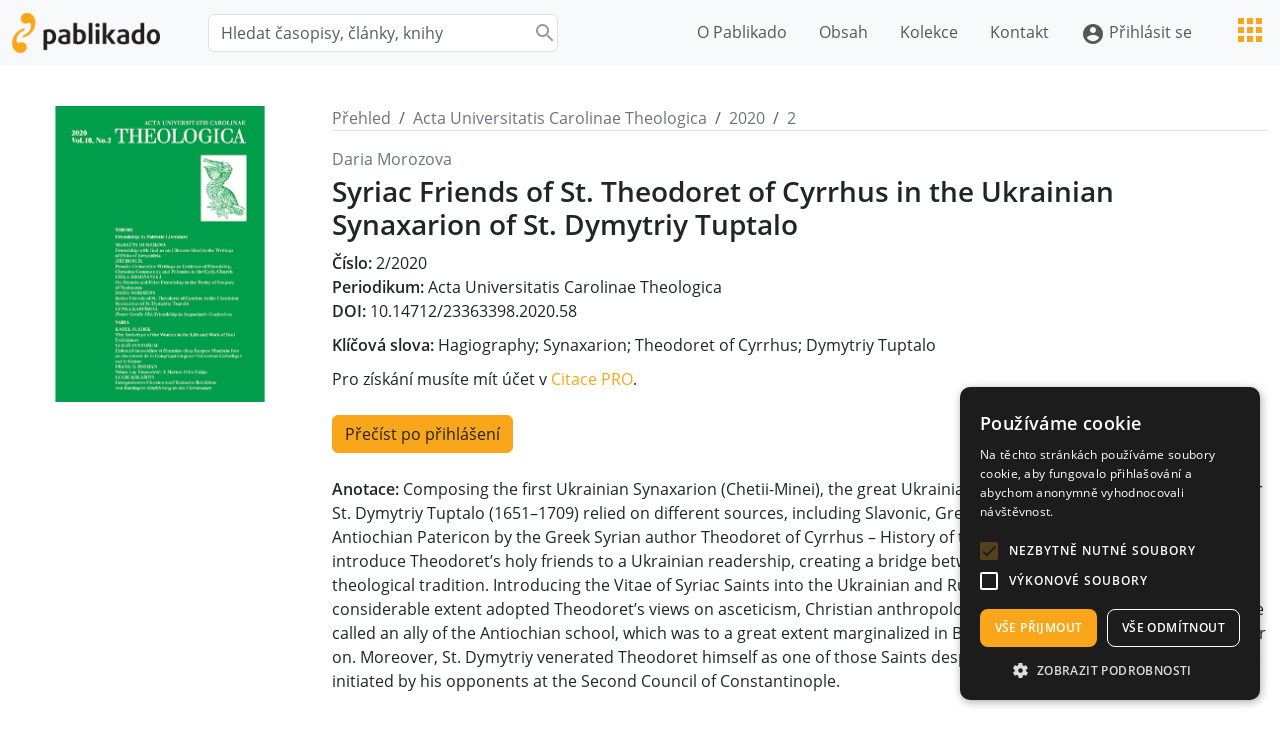

--- FILE ---
content_type: text/html; charset=UTF-8
request_url: https://www.pablikado.cz/dokument/Pm3t5Gh3iRkIt0Fm
body_size: 15210
content:
<!DOCTYPE html>
<html>
    <head>
        <meta charset="utf-8"/>
        <meta name="viewport" content="width=device-width, initial-scale=1"/>
        <meta name="author" content="Citace.com, s.r.o."/>
        <meta name="description" content="Stáhněte si publikaci Syriac Friends of St. Theodoret of Cyrrhus in the Ukrainian Synaxarion of St. Dymytriy Tuptalo do svého mobilního zařízení."/>
                <title>Syriac Friends of St. Theodoret of Cyrrhus in the Ukrainian Synaxarion of St. Dymytriy Tuptalo | Pablikado</title>
        <script type="text/javascript" src="/stahnout2.js"></script>
                <link href="https://cdn.jsdelivr.net/npm/bootstrap@5.3.3/dist/css/bootstrap.min.css" rel="stylesheet" integrity="sha384-QWTKZyjpPEjISv5WaRU9OFeRpok6YctnYmDr5pNlyT2bRjXh0JMhjY6hW+ALEwIH" crossorigin="anonymous">
        <script src="https://cdn.jsdelivr.net/npm/bootstrap@5.3.3/dist/js/bootstrap.bundle.min.js" integrity="sha384-YvpcrYf0tY3lHB60NNkmXc5s9fDVZLESaAA55NDzOxhy9GkcIdslK1eN7N6jIeHz" crossorigin="anonymous"></script>
        <link href="https://fonts.googleapis.com/icon?family=Material+Icons" rel="stylesheet">
        <link href="https://fonts.googleapis.com/icon?family=Material+Icons+Outlined" rel="stylesheet">
        <link rel="stylesheet" href="/main3.css" type="text/css"/>
        <link rel="shortcut icon" type="image/x-icon" href="/images/favicon.ico"/>

        <!-- Google Tag Manager -->
        <script>
        window.dataLayer = window.dataLayer || [];
        dataLayer.push({'instituce': '', 'fakulta': ''});        
    
        (function(w,d,s,l,i){w[l]=w[l]||[];w[l].push({'gtm.start':
        new Date().getTime(),event:'gtm.js'});var f=d.getElementsByTagName(s)[0],
        j=d.createElement(s),dl=l!='dataLayer'?'&l='+l:'';j.async=true;j.src=
        'https://www.googletagmanager.com/gtm.js?id='+i+dl;f.parentNode.insertBefore(j,f);
        })(window,document,'script','dataLayer','GTM-5SSNZ3D');
        </script>
    </head>
    <body>
        <!-- Google Tag Manager (noscript) -->
        <noscript><iframe src="https://www.googletagmanager.com/ns.html?id=GTM-5SSNZ3D" height="0" width="0" style="display:none;visibility:hidden"></iframe></noscript>

        <!-- hlavička s menu -->
        <header class="bg-light">
            <nav class="navbar navbar-expand-lg navbar-light">
                <div class="container">
                    <a href="/" class="navbar-brand me-5"><img src="/images/logoPablikado.png" alt="Citace PRO"/></a>

                    <button class="navbar-toggler ms-auto" type="button" data-toggle="collapse" data-target="#hlavniMenu" aria-controls="navbarSupportedContent" aria-expanded="false" aria-label="Toggle navigation">
                        <span class="navbar-toggler-icon"></span>
                    </button>

                    <div class="collapse navbar-collapse bg-light" id="hlavniMenu">
                        <form action="/obsah" method="get" class="form-inline hledani" id="hledani">
                            <div class="obalNaseptavace">
                                <input type="text" name="q" value="" placeholder="Hledat časopisy, články, knihy" class="form-control hledanyText" onkeyup="//zobrazeniMoznychVysledku(event)" id="focus" onblur="//opusteniPolicka();" autocomplete="off" style="width: 350px;"/>
                                <div class="lupa" onclick="document.getElementById('hledani').submit();"></div>
                            </div>
                        </form>

                        <ul class="navbar-nav ms-auto">
                            <li class="nav-item me-3">
                                <a href="/" class="nav-link">O Pablikado</a>
                            </li>
                            
                            <li class="nav-item me-3">
                                <a href="/obsah" class="nav-link">Obsah</a>
                            </li>

                            <li class="nav-item dropdown me-3">
                                <a class="nav-link cursor-pointer" id="kolekceDropdown" data-bs-toggle="dropdown">Kolekce</a>
                                                                <div class="dropdown-menu dropdown-menu-end shadow" aria-labelledby="kolekceDropdown">
                                    <a class="dropdown-item" href="/univerzalni-kolekce">Univerzální </a>
                                    <a class="dropdown-item" href="/technicka-kolekce">Technická </a>
                                    <a class="dropdown-item" href="/humanitni-kolekce">Humanitní a společenskovědní </a>
                                    <a class="dropdown-item" href="/prirodovedna-kolekce">Přírodovědná </a>
                                    <a class="dropdown-item" href="/medicinska-kolekce">Medicínská </a>
                                    <a class="dropdown-item" href="/otevrena-kolekce">Otevřená </a>
                                </div>
                            </li>

                            <li class="nav-item me-3">
                                <a href="/kontakt" class="nav-link">Kontakt</a>
                            </li>

                            <li class="nav-item me-3 text-nowrap">
                                                                    <a href="https://www.citacepro.com/?pablikado" class="nav-link"><span class="material-icons align-middle">account_circle</span> Přihlásit se</a>
                                                            </li>

                            <div class="nav-item dropdown ms-3">
                                <a class="nav-link cursor-pointer ico-apps ico-md" id="dropdownMenuButton" data-bs-toggle="dropdown">&nbsp;</a>
                                <div class="dropdown-menu dropdown-menu-end" aria-labelledby="dropdownMenuButton">
                                    <a class="dropdown-item" href="https://www.citace.com">Citace.com</a>
                                    <a class="dropdown-item" href="https://www.citacepro.com">Citace PRO</a>
                                    <a class="dropdown-item" href="/">Pablikado</a>
                                    <a class="dropdown-item" href="https://www.digitalo.cz">Digitalo</a>
                                    <a class="dropdown-item" href="https://www.citacepro.com/app/">Čtečka</a>
                                </div>
                            </div>
                        </ul>
                    </div>
                </div>
            </nav>
        </header>
        <main>
            <section>
                <div class="container">

                    <!--<a class="tlacitkoZpet" onclick="history.go(-1)" title="Zpět"></a>-->

                    <div class="row">
                        <div class="col-md-3">
                            <img src="/obalka-87mpN5TctUJJgAKf" alt="Syriac Friends of St. Theodoret of Cyrrhus in the Ukrainian Synaxarion of St. Dymytriy Tuptalo" class="img-fluid "/>
                        </div>
                        <div class="col-md-9">
                            <nav class="navbar navbar-expand-lg nav-light border-bottom mb-3 p-0">
                                <nav aria-label="breadcrumb">
                                    <ol class="breadcrumb bg-white p-0 m-0">
                                        <li class="breadcrumb-item"><a href="/vse" class="text-secondary">Přehled</a></li>
                                                                                                                                                                                        <li class="breadcrumb-item">
                                                        <a href="/dokument/GBMWsrdx87ykMCVY" class="text-secondary">Acta Universitatis Carolinae Theologica</a>
                                                    </li>
                                                                                                <li class="breadcrumb-item">
                                                    <a href="/dokument/9V8Lu095Gr3rFt5C" class="text-secondary">2020</a>
                                                </li>
                                                                                        <li class="breadcrumb-item">
                                                <a href="/dokument/87mpN5TctUJJgAKf" class="text-secondary">2</a> 
                                            </li>
                                                                            </ol>
                                </nav>
                            </nav>

                            <!--Syriac Friends of St. Theodoret of Cyrrh...-->

                                                            <p class="text-secondary mt-0 mb-1">Daria Morozova</p>
                                                        <h1>Syriac Friends of St. Theodoret of Cyrrhus in the Ukrainian Synaxarion of St. Dymytriy Tuptalo</h1>

                            
                            <p>
                                                                    <b>Číslo:</b> 2/2020<br/>
                                    <b>Periodikum:</b> Acta Universitatis Carolinae Theologica<br/>
                                                                                                                                                                    <b>DOI:</b> 10.14712/23363398.2020.58<br/>
                                                            </p>
                                                            <p><b>Klíčová slova:</b> Hagiography; Synaxarion; Theodoret of Cyrrhus; Dymytriy Tuptalo</p>
                            
                            <p> 
                                                                                            </p>

                                                            <p>Pro získání musíte mít účet v <a href="https://www.citacepro.com">Citace PRO</a>.</p>
                            
                            <p class="mt-4">
                                                                                            </p>

                                                            <p class="mt-4">
                                    <a href="https://www.citacepro.com/?pablikado" class="btn btn-primary">Přečíst po přihlášení</a>
                                </p>
                            
                                                            <div class="mt-4">
                                    <b>Anotace:</b>
                                                                                                                Composing the first Ukrainian Synaxarion (Chetii-Minei), the great Ukrainian theologian, scholar and hagiographer St. Dymytriy Tuptalo (1651–1709) relied on different sources, including Slavonic, Greek, Latin, and Polish. Thanks to an Antiochian Patericon by the Greek Syrian author Theodoret of Cyrrhus – History of the Friends of God, Dymytriy could introduce Theodoret’s holy friends to a Ukrainian readership, creating a bridge between the School of Antioch and Kyivan theological tradition. Introducing the Vitae of Syriac Saints into the Ukrainian and Russian Church calendar, Dymytriy to a considerable extent adopted Theodoret’s views on asceticism, Christian anthropology, and Church history. Thus, he may be called an ally of the Antiochian school, which was to a great extent marginalized in Byzantium since the 5th century and later on. Moreover, St. Dymytriy venerated Theodoret himself as one of those Saints despite incessant debates around his name initiated by his opponents at the Second Council of Constantinople.                                                                    </div>
                            
                                                                            <!--<p><b>Citace</b>: MOROZOVA, Daria. Syriac Friends of St. Theodoret of Cyrrhus in the Ukrainian Synaxarion of St. Dymytriy Tuptalo. <i>Acta Universitatis Carolinae Theologica</i>. 2020, 2021-02-02, <b>10</b>(2), 55-68. ISSN 2336-3398. Dostupné z: doi:10.14712/23363398.2020.58</p>-->
                                                    </div>
                    </div>
                </div>
            </section>
        </main>

        <!-- patička -->
        <footer class="bg-light">
            <section>
                <div class="container">
                    <div class="row">
                        <div class="col-md-4">
                            <h3>Návody</h3>
                            <ul class="list-unstyled">
                                <!--<li><a href="/pro-uzivatele" class="text-dark">Pro uživatele</a></li>
                                <li><a href="/databaze-odbornych-zdroju" class="text-dark">Pro instituce &ndash; chceme obsah</a></li>
                                <li><a href="/pro-instituce" class="text-dark">Pro instituce &ndash; máme vlastní obsah</a></li>
                                <li><a href="/pro-vydavatele" class="text-dark">Pro vydavatele</a></li>-->
                                <li><a href="/jak-cist-a-stahovat" class="text-dark">Jak číst a citovat</a></li>
                            </ul>
                        </div>
                        <div class="col-md-4">
                            <h3>Další služby</h3>
                            <ul  class="list-unstyled">
                                <li><a href="https://www.citace.com/vytvorit-citaci" class="text-dark">Vytvořit citaci</a></li>
                                <li><a href="https://www.citacepro.com/info" class="text-dark">Citace PRO</a></li>
                                <li><a href="https://www.citace.com/citace-v-katalogu" class="text-dark">Citace v katalogu</a></li>
                                <li><a href="https://www.digitalo.cz" class="text-dark">Digitalo</a></li>
                                <li><a href="https://www.citace.com/blog" class="text-dark">Blog</a></li>
                            </ul>
                        </div>
                        <div class="col-md-4">
                            <h3><a href="/kontakt" class="text-dark">Kontakt</a></h3>
                            <ul class="list-unstyled">
                                <li>E-mail: <a href="mailto:podpora@citace.com" class="text-dark">podpora@citace.com</a></li>
                                <li><a href="https://www.facebook.com/Citacecom-181700580115" class="text-dark">Facebook</a></li>
                                <li><a href="/kontakt#o-nas" class="text-dark">O nás</a></li>
                                <li><a href="/obchodni-podminky" class="text-dark">Obchodní podmínky</a></li>
                            </ul>
                        </div>
                    </div>
                </div>
                <!--<div class="container text-center mt-3">
                    <a href="https://play.google.com/store/apps/details?id=com.citace.citacepro" class="GooglePlay"><img alt="Google Play" src="/images/google-play.png"/></a>
                </div>-->
            </section>
        </footer>
    </body>
</html>